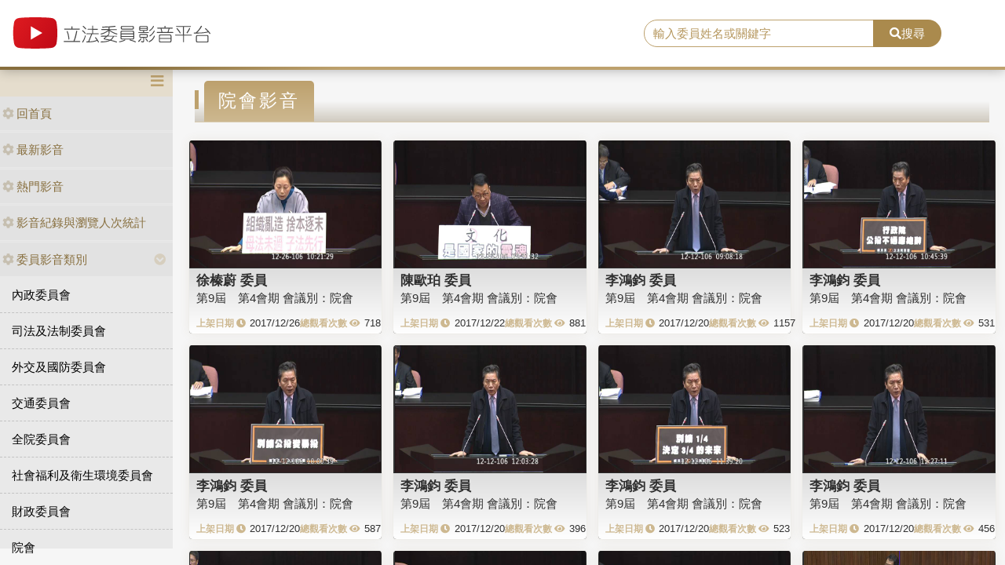

--- FILE ---
content_type: text/html; charset=utf-8
request_url: https://media.ly.gov.tw/Padding/Type?JsonModel=%7B%22TotalCount%22%3A1487%2C%22Current%22%3A20%2C%22PageCount%22%3A20%2C%22LastIndex%22%3A75%2C%22ActionName%22%3A%22Type%22%2C%22ControllerName%22%3A%22Padding%22%2C%22ID%22%3A0.0%2C%22NAME%22%3A%22%E9%99%A2%E6%9C%83%22%2C%22LGNO%22%3Anull%2C%22STAGE%22%3A0%2C%22KEYWORD%22%3Anull%7D&Current=30
body_size: 5802
content:
<!DOCTYPE html>
<html xmlns="http://www.w3.org/1999/xhtml" xmlns:og="http://ogp.me/ns#">
<head>
    <meta http-equiv="Content-Type" content="text/html; charset=utf-8">
    <meta http-equiv="X-UA-Compatible" content="IE=edge,chrome=1">
    <meta name="viewport" content="width=device-width, initial-scale=1.0, maximum-scale=1.0, user-scalable=0">

    

    <link rel="shortcut icon" href="/Content/images/favicon.ico" type="image/x-icon">
    <title>立法委員影音平台</title>
    <link type="text/css" rel="stylesheet" href="/Content/vendors/bootstrap/css/bootstrap.min.css">
    <link type="text/css" rel="stylesheet" href="/Content/vendors/bootstrap-datepicker/css/bootstrap-datepicker.min.css">
    <link type="text/css" rel="stylesheet" href="/Content/vendors/font-awesome/css/all.css">
    <link type="text/css" rel="stylesheet" href="/Content/css/style.css">
    <link type="text/css" rel="stylesheet" href="/Content/vendors/swiper/css/swiper.min.css">

    <script type="text/javascript" src="/Content/vendors/jquery/jquery.min.js"></script>

    <!-- player -->
    <script src='/Scripts/player/player.js?V=0'></script>
    <link href="/Content/vendors/videojs/7.8.4/video-js.min.css" rel="stylesheet" />
    <link href="/Scripts/player/plugins/videojs.watermark.css" rel="stylesheet">
    <link href="/Scripts/player/player.css" rel="stylesheet" />
    <script src="/Content/vendors/videojs/7.8.4/videojs-ie8.min.js"></script>
    <script src="/Content/vendors/videojs/7.8.4/video.min.js"></script>
    <script src='/Scripts/player/plugins/videojs.watermark.js'></script>
    <!-- player title-->
    <link href="/Content/player/ITMAN.title.css" rel="stylesheet">
    <script src="/Scripts/player/plugins/ITMAN.title.js"></script>
    <!-- player -->
</head>


<body>
    <div id="wrapper">
        <header class="navbar" id="ws-header">
            <div class="navbar-header" id="ws-head" role="navigation">
                <div class="container-fluid h-middle">
                    
                    <div class="h-m-left">
                        <div class="navbar-brand ws-brand"><a href="/"><img src="/Content/images/logo.svg" alt="立法委員影音平台"></a></div>
                    </div>
                    
                    <div class="h-m-right">
                        <div class="h-m-r-middle">
                            <div class="ws-sign" style="display:none">
                                <a class="btn btn-outline-primary" href="https://www.ly.gov.tw/Pages/MediaWebMember.aspx">會員登入</a>
                                <a class="btn btn-primary" href="https://www.ly.gov.tw/Pages/WebMember.aspx?flag=createNew">加入會員</a>
                            </div>
                        </div>
                    </div>
                    <div class="h-m-center">
                        <div class="ws-search">
                            <div class="input-group">
                                <input class="form-control" type="text" placeholder="輸入委員姓名或關鍵字" aria-label="search" aria-describedby="search" id="txtSearch" />
                                <div class="input-group-append">
                                    <button class="btn btn-primary" id="search" type="button"><i class="fas fa-search"></i>搜尋</button>
                                </div>
                            </div>
                        </div>
                    </div>
                </div>
            </div>
        </header>
        <div class="pages index" id="ws-body">
            <div class="container-fluid">
                <!-- menu -->
                <aside id="ws_sidebar">
                    <div class="ws_navhead clearfix">
                        <button class="navbar-toggler" id="sidebar" type="button"><i class="fas fa-bars" aria-hidden="true"></i></button>
                    </div>
                    <ul class="list-group ws_navitems">
                        <li class="list-group-item">
                            <div class="ws_item">
                                <a class="list-link" href="/"><i class="fa fa-cog" aria-hidden="true"></i>回首頁</a>
                            </div>
                        </li>
                        <li class="list-group-item">
                            <div class="ws_item">
                                <a class="list-link" href="/Home/New"><i class="fa fa-cog" aria-hidden="true"></i>最新影音</a>
                            </div>
                        </li>
                        <li class="list-group-item">
                            <div class="ws_item">
                                <a class="list-link" href="/Home/Hot"><i class="fa fa-cog" aria-hidden="true"></i>熱門影音</a>
                            </div>
                        </li>
                        <li class="list-group-item">
                            <div class="ws_item">
                                <a class="list-link" href="/Home/Statistics"><i class="fa fa-cog" aria-hidden="true"></i>影音紀錄與瀏覽人次統計</a>
                            </div>
                        </li>
                        <li class="list-group-item parent">
                            <div class="ws_item">
                                <a class="list-link" href="#"><i class="fa fa-cog" aria-hidden="true"></i>委員影音類別</a>
                                <button id="menuTypebtn" class="employ current up down transition rotate" type="button"><i class="fas fa-chevron-circle-down"></i></button>
                            </div>
                            <ul class="ws_submenu" style="display: none;">
                                    <li><a class="list-link" href="/Padding/Type?JsonModel=%7B%22TotalCount%22%3A0%2C%22Current%22%3A0%2C%22PageCount%22%3A0%2C%22LastIndex%22%3A0%2C%22ActionName%22%3Anull%2C%22ControllerName%22%3A%22Padding%22%2C%22ID%22%3A0.0%2C%22NAME%22%3A%22%E5%85%A7%E6%94%BF%E5%A7%94%E5%93%A1%E6%9C%83%22%2C%22LGNO%22%3Anull%2C%22STAGE%22%3A0%2C%22KEYWORD%22%3Anull%7D">內政委員會</a></li>
                                    <li><a class="list-link" href="/Padding/Type?JsonModel=%7B%22TotalCount%22%3A0%2C%22Current%22%3A0%2C%22PageCount%22%3A0%2C%22LastIndex%22%3A0%2C%22ActionName%22%3Anull%2C%22ControllerName%22%3A%22Padding%22%2C%22ID%22%3A0.0%2C%22NAME%22%3A%22%E5%8F%B8%E6%B3%95%E5%8F%8A%E6%B3%95%E5%88%B6%E5%A7%94%E5%93%A1%E6%9C%83%22%2C%22LGNO%22%3Anull%2C%22STAGE%22%3A0%2C%22KEYWORD%22%3Anull%7D">司法及法制委員會</a></li>
                                    <li><a class="list-link" href="/Padding/Type?JsonModel=%7B%22TotalCount%22%3A0%2C%22Current%22%3A0%2C%22PageCount%22%3A0%2C%22LastIndex%22%3A0%2C%22ActionName%22%3Anull%2C%22ControllerName%22%3A%22Padding%22%2C%22ID%22%3A0.0%2C%22NAME%22%3A%22%E5%A4%96%E4%BA%A4%E5%8F%8A%E5%9C%8B%E9%98%B2%E5%A7%94%E5%93%A1%E6%9C%83%22%2C%22LGNO%22%3Anull%2C%22STAGE%22%3A0%2C%22KEYWORD%22%3Anull%7D">外交及國防委員會</a></li>
                                    <li><a class="list-link" href="/Padding/Type?JsonModel=%7B%22TotalCount%22%3A0%2C%22Current%22%3A0%2C%22PageCount%22%3A0%2C%22LastIndex%22%3A0%2C%22ActionName%22%3Anull%2C%22ControllerName%22%3A%22Padding%22%2C%22ID%22%3A0.0%2C%22NAME%22%3A%22%E4%BA%A4%E9%80%9A%E5%A7%94%E5%93%A1%E6%9C%83%22%2C%22LGNO%22%3Anull%2C%22STAGE%22%3A0%2C%22KEYWORD%22%3Anull%7D">交通委員會</a></li>
                                    <li><a class="list-link" href="/Padding/Type?JsonModel=%7B%22TotalCount%22%3A0%2C%22Current%22%3A0%2C%22PageCount%22%3A0%2C%22LastIndex%22%3A0%2C%22ActionName%22%3Anull%2C%22ControllerName%22%3A%22Padding%22%2C%22ID%22%3A0.0%2C%22NAME%22%3A%22%E5%85%A8%E9%99%A2%E5%A7%94%E5%93%A1%E6%9C%83%22%2C%22LGNO%22%3Anull%2C%22STAGE%22%3A0%2C%22KEYWORD%22%3Anull%7D">全院委員會</a></li>
                                    <li><a class="list-link" href="/Padding/Type?JsonModel=%7B%22TotalCount%22%3A0%2C%22Current%22%3A0%2C%22PageCount%22%3A0%2C%22LastIndex%22%3A0%2C%22ActionName%22%3Anull%2C%22ControllerName%22%3A%22Padding%22%2C%22ID%22%3A0.0%2C%22NAME%22%3A%22%E7%A4%BE%E6%9C%83%E7%A6%8F%E5%88%A9%E5%8F%8A%E8%A1%9B%E7%94%9F%E7%92%B0%E5%A2%83%E5%A7%94%E5%93%A1%E6%9C%83%22%2C%22LGNO%22%3Anull%2C%22STAGE%22%3A0%2C%22KEYWORD%22%3Anull%7D">社會福利及衛生環境委員會</a></li>
                                    <li><a class="list-link" href="/Padding/Type?JsonModel=%7B%22TotalCount%22%3A0%2C%22Current%22%3A0%2C%22PageCount%22%3A0%2C%22LastIndex%22%3A0%2C%22ActionName%22%3Anull%2C%22ControllerName%22%3A%22Padding%22%2C%22ID%22%3A0.0%2C%22NAME%22%3A%22%E8%B2%A1%E6%94%BF%E5%A7%94%E5%93%A1%E6%9C%83%22%2C%22LGNO%22%3Anull%2C%22STAGE%22%3A0%2C%22KEYWORD%22%3Anull%7D">財政委員會</a></li>
                                    <li><a class="list-link" href="/Padding/Type?JsonModel=%7B%22TotalCount%22%3A0%2C%22Current%22%3A0%2C%22PageCount%22%3A0%2C%22LastIndex%22%3A0%2C%22ActionName%22%3Anull%2C%22ControllerName%22%3A%22Padding%22%2C%22ID%22%3A0.0%2C%22NAME%22%3A%22%E9%99%A2%E6%9C%83%22%2C%22LGNO%22%3Anull%2C%22STAGE%22%3A0%2C%22KEYWORD%22%3Anull%7D">院會</a></li>
                                    <li><a class="list-link" href="/Padding/Type?JsonModel=%7B%22TotalCount%22%3A0%2C%22Current%22%3A0%2C%22PageCount%22%3A0%2C%22LastIndex%22%3A0%2C%22ActionName%22%3Anull%2C%22ControllerName%22%3A%22Padding%22%2C%22ID%22%3A0.0%2C%22NAME%22%3A%22%E6%95%99%E8%82%B2%E5%8F%8A%E6%96%87%E5%8C%96%E5%A7%94%E5%93%A1%E6%9C%83%22%2C%22LGNO%22%3Anull%2C%22STAGE%22%3A0%2C%22KEYWORD%22%3Anull%7D">教育及文化委員會</a></li>
                                    <li><a class="list-link" href="/Padding/Type?JsonModel=%7B%22TotalCount%22%3A0%2C%22Current%22%3A0%2C%22PageCount%22%3A0%2C%22LastIndex%22%3A0%2C%22ActionName%22%3Anull%2C%22ControllerName%22%3A%22Padding%22%2C%22ID%22%3A0.0%2C%22NAME%22%3A%22%E7%A8%8B%E5%BA%8F%E5%A7%94%E5%93%A1%E6%9C%83%22%2C%22LGNO%22%3Anull%2C%22STAGE%22%3A0%2C%22KEYWORD%22%3Anull%7D">程序委員會</a></li>
                                    <li><a class="list-link" href="/Padding/Type?JsonModel=%7B%22TotalCount%22%3A0%2C%22Current%22%3A0%2C%22PageCount%22%3A0%2C%22LastIndex%22%3A0%2C%22ActionName%22%3Anull%2C%22ControllerName%22%3A%22Padding%22%2C%22ID%22%3A0.0%2C%22NAME%22%3A%22%E7%B6%93%E6%BF%9F%E5%A7%94%E5%93%A1%E6%9C%83%22%2C%22LGNO%22%3Anull%2C%22STAGE%22%3A0%2C%22KEYWORD%22%3Anull%7D">經濟委員會</a></li>
                            </ul>
                        </li>
                        <li class="list-group-item parent">
                            <div class="ws_item">
                                <a class="list-link" href="#"><i class="fa fa-cog" aria-hidden="true"></i>黨團影音</a>
                                <button id="menuPartybtn" class="employ current up down transition rotate" type="button"><i class="fas fa-chevron-circle-down"></i></button>
                            </div>
                            <ul class="ws_submenu" style="display: none;">
                                    <li><a class="list-link" href="/Padding/Party?JsonModel=%7B%22TotalCount%22%3A0%2C%22Current%22%3A0%2C%22PageCount%22%3A0%2C%22LastIndex%22%3A0%2C%22ActionName%22%3Anull%2C%22ControllerName%22%3A%22Padding%22%2C%22ID%22%3A0.0%2C%22NAME%22%3A%22%E4%B8%AD%E5%9C%8B%E5%9C%8B%E6%B0%91%E9%BB%A8%22%2C%22LGNO%22%3Anull%2C%22STAGE%22%3A0%2C%22KEYWORD%22%3Anull%7D">中國國民黨</a></li>
                                    <li><a class="list-link" href="/Padding/Party?JsonModel=%7B%22TotalCount%22%3A0%2C%22Current%22%3A0%2C%22PageCount%22%3A0%2C%22LastIndex%22%3A0%2C%22ActionName%22%3Anull%2C%22ControllerName%22%3A%22Padding%22%2C%22ID%22%3A0.0%2C%22NAME%22%3A%22%E5%8F%B0%E7%81%A3%E6%B0%91%E7%9C%BE%E9%BB%A8%22%2C%22LGNO%22%3Anull%2C%22STAGE%22%3A0%2C%22KEYWORD%22%3Anull%7D">台灣民眾黨</a></li>
                                    <li><a class="list-link" href="/Padding/Party?JsonModel=%7B%22TotalCount%22%3A0%2C%22Current%22%3A0%2C%22PageCount%22%3A0%2C%22LastIndex%22%3A0%2C%22ActionName%22%3Anull%2C%22ControllerName%22%3A%22Padding%22%2C%22ID%22%3A0.0%2C%22NAME%22%3A%22%E6%B0%91%E4%B8%BB%E9%80%B2%E6%AD%A5%E9%BB%A8%22%2C%22LGNO%22%3Anull%2C%22STAGE%22%3A0%2C%22KEYWORD%22%3Anull%7D">民主進步黨</a></li>
                                    <li><a class="list-link" href="/Padding/Party?JsonModel=%7B%22TotalCount%22%3A0%2C%22Current%22%3A0%2C%22PageCount%22%3A0%2C%22LastIndex%22%3A0%2C%22ActionName%22%3Anull%2C%22ControllerName%22%3A%22Padding%22%2C%22ID%22%3A0.0%2C%22NAME%22%3A%22%E7%84%A1%E9%BB%A8%E7%B1%8D%22%2C%22LGNO%22%3Anull%2C%22STAGE%22%3A0%2C%22KEYWORD%22%3Anull%7D">無黨籍</a></li>
                            </ul>
                        </li>
                    </ul>
                </aside>

                <article class="ws-content">
                    



<div class="container-fluid">
    <h3 class="ws_subtitle"><span>院會影音</span></h3>
<style>
    .ws-video-card .date::before {
        content: "上架日期 \f017";
        position: static;
        margin-right: 5px;
    }

    .ws-video-card .view::before {
        content: "總觀看次數 \f06e";
        position: static;
        margin-right: 5px;
    }

    .ws-video-card .view {
        white-space: nowrap;
    }

    .ws-video-card .date {
        white-space: nowrap;
    }

    .ws-video-card .card-header {
        background: url('/Content/images/no_image.jpg') no-repeat center;
        background-size: contain;
        overflow: hidden;
        background-position: center;
    }
</style>

<div class="row">
        <div class="col-md-3 col-xs-4 col-sm p-2">
            <div class="card ws-video-card">
                <div class="card-header" style="background-image:url('https://ivod.ly.gov.tw/Image/Pic/photo_20171226102135_12459.jpg');">
                    <a href='/Home/Detail/303332' title=""></a>
                </div>
                <div class="card-body">
                    <h5 class="card-title"><a href='/Padding/Legislator?JsonModel=%7B%22TotalCount%22%3A0%2C%22Current%22%3A0%2C%22PageCount%22%3A0%2C%22LastIndex%22%3A0%2C%22ActionName%22%3Anull%2C%22ControllerName%22%3A%22Padding%22%2C%22ID%22%3A0.0%2C%22NAME%22%3Anull%2C%22LGNO%22%3A%2200047%22%2C%22STAGE%22%3A9%2C%22KEYWORD%22%3Anull%7D' title="">徐榛蔚 委員</a></h5>
                    <div class="card-content"><a href='/Home/Detail/303332' title="">第9屆　第4會期
會議別：院會</a></div>
                    <div class="card-cont">
                        <div class="date">2017/12/26</div>
                        <div class="view">718</div>
                    </div>
                </div>
            </div>
        </div>
        <div class="col-md-3 col-xs-4 col-sm p-2">
            <div class="card ws-video-card">
                <div class="card-header" style="background-image:url('https://ivod.ly.gov.tw/Image/Pic/photo_20171222093139_12451.jpg');">
                    <a href='/Home/Detail/303288' title=""></a>
                </div>
                <div class="card-body">
                    <h5 class="card-title"><a href='/Padding/Legislator?JsonModel=%7B%22TotalCount%22%3A0%2C%22Current%22%3A0%2C%22PageCount%22%3A0%2C%22LastIndex%22%3A0%2C%22ActionName%22%3Anull%2C%22ControllerName%22%3A%22Padding%22%2C%22ID%22%3A0.0%2C%22NAME%22%3Anull%2C%22LGNO%22%3A%2200068%22%2C%22STAGE%22%3A9%2C%22KEYWORD%22%3Anull%7D' title="">陳歐珀 委員</a></h5>
                    <div class="card-content"><a href='/Home/Detail/303288' title="">第9屆　第4會期
會議別：院會</a></div>
                    <div class="card-cont">
                        <div class="date">2017/12/22</div>
                        <div class="view">881</div>
                    </div>
                </div>
            </div>
        </div>
        <div class="col-md-3 col-xs-4 col-sm p-2">
            <div class="card ws-video-card">
                <div class="card-header" style="background-image:url('https://ivod.ly.gov.tw/Image/Pic/photo_20171212090824_12386.jpg');">
                    <a href='/Home/Detail/303254' title=""></a>
                </div>
                <div class="card-body">
                    <h5 class="card-title"><a href='/Padding/Legislator?JsonModel=%7B%22TotalCount%22%3A0%2C%22Current%22%3A0%2C%22PageCount%22%3A0%2C%22LastIndex%22%3A0%2C%22ActionName%22%3Anull%2C%22ControllerName%22%3A%22Padding%22%2C%22ID%22%3A0.0%2C%22NAME%22%3Anull%2C%22LGNO%22%3A%2200024%22%2C%22STAGE%22%3A9%2C%22KEYWORD%22%3Anull%7D' title="">李鴻鈞 委員</a></h5>
                    <div class="card-content"><a href='/Home/Detail/303254' title="">第9屆　第4會期
會議別：院會</a></div>
                    <div class="card-cont">
                        <div class="date">2017/12/20</div>
                        <div class="view">1157</div>
                    </div>
                </div>
            </div>
        </div>
        <div class="col-md-3 col-xs-4 col-sm p-2">
            <div class="card ws-video-card">
                <div class="card-header" style="background-image:url('https://ivod.ly.gov.tw/Image/Pic/photo_20171212104545_12386.jpg');">
                    <a href='/Home/Detail/303252' title=""></a>
                </div>
                <div class="card-body">
                    <h5 class="card-title"><a href='/Padding/Legislator?JsonModel=%7B%22TotalCount%22%3A0%2C%22Current%22%3A0%2C%22PageCount%22%3A0%2C%22LastIndex%22%3A0%2C%22ActionName%22%3Anull%2C%22ControllerName%22%3A%22Padding%22%2C%22ID%22%3A0.0%2C%22NAME%22%3Anull%2C%22LGNO%22%3A%2200024%22%2C%22STAGE%22%3A9%2C%22KEYWORD%22%3Anull%7D' title="">李鴻鈞 委員</a></h5>
                    <div class="card-content"><a href='/Home/Detail/303252' title="">第9屆　第4會期
會議別：院會</a></div>
                    <div class="card-cont">
                        <div class="date">2017/12/20</div>
                        <div class="view">531</div>
                    </div>
                </div>
            </div>
        </div>
        <div class="col-md-3 col-xs-4 col-sm p-2">
            <div class="card ws-video-card">
                <div class="card-header" style="background-image:url('https://ivod.ly.gov.tw/Image/Pic/photo_20171212100045_12386.jpg');">
                    <a href='/Home/Detail/303253' title=""></a>
                </div>
                <div class="card-body">
                    <h5 class="card-title"><a href='/Padding/Legislator?JsonModel=%7B%22TotalCount%22%3A0%2C%22Current%22%3A0%2C%22PageCount%22%3A0%2C%22LastIndex%22%3A0%2C%22ActionName%22%3Anull%2C%22ControllerName%22%3A%22Padding%22%2C%22ID%22%3A0.0%2C%22NAME%22%3Anull%2C%22LGNO%22%3A%2200024%22%2C%22STAGE%22%3A9%2C%22KEYWORD%22%3Anull%7D' title="">李鴻鈞 委員</a></h5>
                    <div class="card-content"><a href='/Home/Detail/303253' title="">第9屆　第4會期
會議別：院會</a></div>
                    <div class="card-cont">
                        <div class="date">2017/12/20</div>
                        <div class="view">587</div>
                    </div>
                </div>
            </div>
        </div>
        <div class="col-md-3 col-xs-4 col-sm p-2">
            <div class="card ws-video-card">
                <div class="card-header" style="background-image:url('https://ivod.ly.gov.tw/Image/Pic/photo_20171212120334_12386.jpg');">
                    <a href='/Home/Detail/303250' title=""></a>
                </div>
                <div class="card-body">
                    <h5 class="card-title"><a href='/Padding/Legislator?JsonModel=%7B%22TotalCount%22%3A0%2C%22Current%22%3A0%2C%22PageCount%22%3A0%2C%22LastIndex%22%3A0%2C%22ActionName%22%3Anull%2C%22ControllerName%22%3A%22Padding%22%2C%22ID%22%3A0.0%2C%22NAME%22%3Anull%2C%22LGNO%22%3A%2200024%22%2C%22STAGE%22%3A9%2C%22KEYWORD%22%3Anull%7D' title="">李鴻鈞 委員</a></h5>
                    <div class="card-content"><a href='/Home/Detail/303250' title="">第9屆　第4會期
會議別：院會</a></div>
                    <div class="card-cont">
                        <div class="date">2017/12/20</div>
                        <div class="view">396</div>
                    </div>
                </div>
            </div>
        </div>
        <div class="col-md-3 col-xs-4 col-sm p-2">
            <div class="card ws-video-card">
                <div class="card-header" style="background-image:url('https://ivod.ly.gov.tw/Image/Pic/photo_20171212113927_12386.jpg');">
                    <a href='/Home/Detail/303251' title=""></a>
                </div>
                <div class="card-body">
                    <h5 class="card-title"><a href='/Padding/Legislator?JsonModel=%7B%22TotalCount%22%3A0%2C%22Current%22%3A0%2C%22PageCount%22%3A0%2C%22LastIndex%22%3A0%2C%22ActionName%22%3Anull%2C%22ControllerName%22%3A%22Padding%22%2C%22ID%22%3A0.0%2C%22NAME%22%3Anull%2C%22LGNO%22%3A%2200024%22%2C%22STAGE%22%3A9%2C%22KEYWORD%22%3Anull%7D' title="">李鴻鈞 委員</a></h5>
                    <div class="card-content"><a href='/Home/Detail/303251' title="">第9屆　第4會期
會議別：院會</a></div>
                    <div class="card-cont">
                        <div class="date">2017/12/20</div>
                        <div class="view">523</div>
                    </div>
                </div>
            </div>
        </div>
        <div class="col-md-3 col-xs-4 col-sm p-2">
            <div class="card ws-video-card">
                <div class="card-header" style="background-image:url('https://ivod.ly.gov.tw/Image/Pic/photo_20171212122717_12386.jpg');">
                    <a href='/Home/Detail/303249' title=""></a>
                </div>
                <div class="card-body">
                    <h5 class="card-title"><a href='/Padding/Legislator?JsonModel=%7B%22TotalCount%22%3A0%2C%22Current%22%3A0%2C%22PageCount%22%3A0%2C%22LastIndex%22%3A0%2C%22ActionName%22%3Anull%2C%22ControllerName%22%3A%22Padding%22%2C%22ID%22%3A0.0%2C%22NAME%22%3Anull%2C%22LGNO%22%3A%2200024%22%2C%22STAGE%22%3A9%2C%22KEYWORD%22%3Anull%7D' title="">李鴻鈞 委員</a></h5>
                    <div class="card-content"><a href='/Home/Detail/303249' title="">第9屆　第4會期
會議別：院會</a></div>
                    <div class="card-cont">
                        <div class="date">2017/12/20</div>
                        <div class="view">456</div>
                    </div>
                </div>
            </div>
        </div>
        <div class="col-md-3 col-xs-4 col-sm p-2">
            <div class="card ws-video-card">
                <div class="card-header" style="background-image:url('https://ivod.ly.gov.tw/Image/Pic/photo_20171212135018_12386.jpg');">
                    <a href='/Home/Detail/303248' title=""></a>
                </div>
                <div class="card-body">
                    <h5 class="card-title"><a href='/Padding/Legislator?JsonModel=%7B%22TotalCount%22%3A0%2C%22Current%22%3A0%2C%22PageCount%22%3A0%2C%22LastIndex%22%3A0%2C%22ActionName%22%3Anull%2C%22ControllerName%22%3A%22Padding%22%2C%22ID%22%3A0.0%2C%22NAME%22%3Anull%2C%22LGNO%22%3A%2200024%22%2C%22STAGE%22%3A9%2C%22KEYWORD%22%3Anull%7D' title="">李鴻鈞 委員</a></h5>
                    <div class="card-content"><a href='/Home/Detail/303248' title="">第9屆　第4會期
會議別：院會</a></div>
                    <div class="card-cont">
                        <div class="date">2017/12/20</div>
                        <div class="view">366</div>
                    </div>
                </div>
            </div>
        </div>
        <div class="col-md-3 col-xs-4 col-sm p-2">
            <div class="card ws-video-card">
                <div class="card-header" style="background-image:url('https://ivod.ly.gov.tw/Image/Pic/photo_20171215092156_12411.jpg');">
                    <a href='/Home/Detail/303213' title=""></a>
                </div>
                <div class="card-body">
                    <h5 class="card-title"><a href='/Padding/Legislator?JsonModel=%7B%22TotalCount%22%3A0%2C%22Current%22%3A0%2C%22PageCount%22%3A0%2C%22LastIndex%22%3A0%2C%22ActionName%22%3Anull%2C%22ControllerName%22%3A%22Padding%22%2C%22ID%22%3A0.0%2C%22NAME%22%3Anull%2C%22LGNO%22%3A%2200035%22%2C%22STAGE%22%3A9%2C%22KEYWORD%22%3Anull%7D' title="">林麗蟬 委員</a></h5>
                    <div class="card-content"><a href='/Home/Detail/303213' title="">農田水利會組織通則</a></div>
                    <div class="card-cont">
                        <div class="date">2017/12/15</div>
                        <div class="view">1242</div>
                    </div>
                </div>
            </div>
        </div>
        <div class="col-md-3 col-xs-4 col-sm p-2">
            <div class="card ws-video-card">
                <div class="card-header" style="background-image:url('https://ivod.ly.gov.tw/Image/Pic/photo_20171215092505_12411.jpg');">
                    <a href='/Home/Detail/303212' title=""></a>
                </div>
                <div class="card-body">
                    <h5 class="card-title"><a href='/Padding/Legislator?JsonModel=%7B%22TotalCount%22%3A0%2C%22Current%22%3A0%2C%22PageCount%22%3A0%2C%22LastIndex%22%3A0%2C%22ActionName%22%3Anull%2C%22ControllerName%22%3A%22Padding%22%2C%22ID%22%3A0.0%2C%22NAME%22%3Anull%2C%22LGNO%22%3A%2200068%22%2C%22STAGE%22%3A9%2C%22KEYWORD%22%3Anull%7D' title="">陳歐珀 委員</a></h5>
                    <div class="card-content"><a href='/Home/Detail/303212' title="">人民作主</a></div>
                    <div class="card-cont">
                        <div class="date">2017/12/15</div>
                        <div class="view">634</div>
                    </div>
                </div>
            </div>
        </div>
        <div class="col-md-3 col-xs-4 col-sm p-2">
            <div class="card ws-video-card">
                <div class="card-header" style="background-image:url('https://ivod.ly.gov.tw/Image/Pic/photo_20171024173523_12117.jpg');">
                    <a href='/Home/Detail/303201' title=""></a>
                </div>
                <div class="card-body">
                    <h5 class="card-title"><a href='/Padding/Legislator?JsonModel=%7B%22TotalCount%22%3A0%2C%22Current%22%3A0%2C%22PageCount%22%3A0%2C%22LastIndex%22%3A0%2C%22ActionName%22%3Anull%2C%22ControllerName%22%3A%22Padding%22%2C%22ID%22%3A0.0%2C%22NAME%22%3Anull%2C%22LGNO%22%3A%2200056%22%2C%22STAGE%22%3A9%2C%22KEYWORD%22%3Anull%7D' title="">許淑華 委員</a></h5>
                    <div class="card-content"><a href='/Home/Detail/303201' title="">第9屆　第4會期
會議別：院會</a></div>
                    <div class="card-cont">
                        <div class="date">2017/12/14</div>
                        <div class="view">143</div>
                    </div>
                </div>
            </div>
        </div>
        <div class="col-md-3 col-xs-4 col-sm p-2">
            <div class="card ws-video-card">
                <div class="card-header" style="background-image:url('https://ivod.ly.gov.tw/Image/Pic/photo_20171205105332_12370.jpg');">
                    <a href='/Home/Detail/303193' title=""></a>
                </div>
                <div class="card-body">
                    <h5 class="card-title"><a href='/Padding/Legislator?JsonModel=%7B%22TotalCount%22%3A0%2C%22Current%22%3A0%2C%22PageCount%22%3A0%2C%22LastIndex%22%3A0%2C%22ActionName%22%3Anull%2C%22ControllerName%22%3A%22Padding%22%2C%22ID%22%3A0.0%2C%22NAME%22%3Anull%2C%22LGNO%22%3A%2200056%22%2C%22STAGE%22%3A9%2C%22KEYWORD%22%3Anull%7D' title="">許淑華 委員</a></h5>
                    <div class="card-content"><a href='/Home/Detail/303193' title="">第9屆　第4會期
會議別：院會</a></div>
                    <div class="card-cont">
                        <div class="date">2017/12/14</div>
                        <div class="view">333</div>
                    </div>
                </div>
            </div>
        </div>
        <div class="col-md-3 col-xs-4 col-sm p-2">
            <div class="card ws-video-card">
                <div class="card-header" style="background-image:url('https://ivod.ly.gov.tw/Image/Pic/photo_20171212102250_12386.jpg');">
                    <a href='/Home/Detail/303168' title=""></a>
                </div>
                <div class="card-body">
                    <h5 class="card-title"><a href='/Padding/Legislator?JsonModel=%7B%22TotalCount%22%3A0%2C%22Current%22%3A0%2C%22PageCount%22%3A0%2C%22LastIndex%22%3A0%2C%22ActionName%22%3Anull%2C%22ControllerName%22%3A%22Padding%22%2C%22ID%22%3A0.0%2C%22NAME%22%3Anull%2C%22LGNO%22%3A%2200042%22%2C%22STAGE%22%3A9%2C%22KEYWORD%22%3Anull%7D' title="">洪宗熠 委員</a></h5>
                    <div class="card-content"><a href='/Home/Detail/303168' title="">第9屆　第4會期
會議別：院會</a></div>
                    <div class="card-cont">
                        <div class="date">2017/12/13</div>
                        <div class="view">401</div>
                    </div>
                </div>
            </div>
        </div>
        <div class="col-md-3 col-xs-4 col-sm p-2">
            <div class="card ws-video-card">
                <div class="card-header" style="background-image:url('https://ivod.ly.gov.tw/Image/Pic/photo_20171212134811_12386.jpg');">
                    <a href='/Home/Detail/303149' title=""></a>
                </div>
                <div class="card-body">
                    <h5 class="card-title"><a href='/Padding/Legislator?JsonModel=%7B%22TotalCount%22%3A0%2C%22Current%22%3A0%2C%22PageCount%22%3A0%2C%22LastIndex%22%3A0%2C%22ActionName%22%3Anull%2C%22ControllerName%22%3A%22Padding%22%2C%22ID%22%3A0.0%2C%22NAME%22%3Anull%2C%22LGNO%22%3A%2200068%22%2C%22STAGE%22%3A9%2C%22KEYWORD%22%3Anull%7D' title="">陳歐珀 委員</a></h5>
                    <div class="card-content"><a href='/Home/Detail/303149' title="">人民作主</a></div>
                    <div class="card-cont">
                        <div class="date">2017/12/12</div>
                        <div class="view">127</div>
                    </div>
                </div>
            </div>
        </div>
        <div class="col-md-3 col-xs-4 col-sm p-2">
            <div class="card ws-video-card">
                <div class="card-header" style="background-image:url('https://ivod.ly.gov.tw/Image/Pic/photo_20171212113249_12386.jpg');">
                    <a href='/Home/Detail/303148' title=""></a>
                </div>
                <div class="card-body">
                    <h5 class="card-title"><a href='/Padding/Legislator?JsonModel=%7B%22TotalCount%22%3A0%2C%22Current%22%3A0%2C%22PageCount%22%3A0%2C%22LastIndex%22%3A0%2C%22ActionName%22%3Anull%2C%22ControllerName%22%3A%22Padding%22%2C%22ID%22%3A0.0%2C%22NAME%22%3Anull%2C%22LGNO%22%3A%2200068%22%2C%22STAGE%22%3A9%2C%22KEYWORD%22%3Anull%7D' title="">陳歐珀 委員</a></h5>
                    <div class="card-content"><a href='/Home/Detail/303148' title="">人民作主</a></div>
                    <div class="card-cont">
                        <div class="date">2017/12/12</div>
                        <div class="view">625</div>
                    </div>
                </div>
            </div>
        </div>
        <div class="col-md-3 col-xs-4 col-sm p-2">
            <div class="card ws-video-card">
                <div class="card-header" style="background-image:url('https://ivod.ly.gov.tw/Image/Pic/photo_20171208092318_12375.jpg');">
                    <a href='/Home/Detail/303110' title=""></a>
                </div>
                <div class="card-body">
                    <h5 class="card-title"><a href='/Padding/Legislator?JsonModel=%7B%22TotalCount%22%3A0%2C%22Current%22%3A0%2C%22PageCount%22%3A0%2C%22LastIndex%22%3A0%2C%22ActionName%22%3Anull%2C%22ControllerName%22%3A%22Padding%22%2C%22ID%22%3A0.0%2C%22NAME%22%3Anull%2C%22LGNO%22%3A%2200068%22%2C%22STAGE%22%3A9%2C%22KEYWORD%22%3Anull%7D' title="">陳歐珀 委員</a></h5>
                    <div class="card-content"><a href='/Home/Detail/303110' title="">第9屆　第4會期
會議別：院會</a></div>
                    <div class="card-cont">
                        <div class="date">2017/12/08</div>
                        <div class="view">526</div>
                    </div>
                </div>
            </div>
        </div>
        <div class="col-md-3 col-xs-4 col-sm p-2">
            <div class="card ws-video-card">
                <div class="card-header" style="background-image:url('https://ivod.ly.gov.tw/Image/Pic/photo_20171205115954_12370.jpg');">
                    <a href='/Home/Detail/303109' title=""></a>
                </div>
                <div class="card-body">
                    <h5 class="card-title"><a href='/Padding/Legislator?JsonModel=%7B%22TotalCount%22%3A0%2C%22Current%22%3A0%2C%22PageCount%22%3A0%2C%22LastIndex%22%3A0%2C%22ActionName%22%3Anull%2C%22ControllerName%22%3A%22Padding%22%2C%22ID%22%3A0.0%2C%22NAME%22%3Anull%2C%22LGNO%22%3A%2200024%22%2C%22STAGE%22%3A9%2C%22KEYWORD%22%3Anull%7D' title="">李鴻鈞 委員</a></h5>
                    <div class="card-content"><a href='/Home/Detail/303109' title="">第9屆　第4會期
會議別：院會</a></div>
                    <div class="card-cont">
                        <div class="date">2017/12/08</div>
                        <div class="view">471</div>
                    </div>
                </div>
            </div>
        </div>
        <div class="col-md-3 col-xs-4 col-sm p-2">
            <div class="card ws-video-card">
                <div class="card-header" style="background-image:url('https://ivod.ly.gov.tw/Image/Pic/photo_20171205155530_12370.jpg');">
                    <a href='/Home/Detail/303108' title=""></a>
                </div>
                <div class="card-body">
                    <h5 class="card-title"><a href='/Padding/Legislator?JsonModel=%7B%22TotalCount%22%3A0%2C%22Current%22%3A0%2C%22PageCount%22%3A0%2C%22LastIndex%22%3A0%2C%22ActionName%22%3Anull%2C%22ControllerName%22%3A%22Padding%22%2C%22ID%22%3A0.0%2C%22NAME%22%3Anull%2C%22LGNO%22%3A%2200024%22%2C%22STAGE%22%3A9%2C%22KEYWORD%22%3Anull%7D' title="">李鴻鈞 委員</a></h5>
                    <div class="card-content"><a href='/Home/Detail/303108' title="">第9屆　第4會期
會議別：院會</a></div>
                    <div class="card-cont">
                        <div class="date">2017/12/08</div>
                        <div class="view">445</div>
                    </div>
                </div>
            </div>
        </div>
        <div class="col-md-3 col-xs-4 col-sm p-2">
            <div class="card ws-video-card">
                <div class="card-header" style="background-image:url('https://ivod.ly.gov.tw/Image/Pic/photo_20171205182003_12370.jpg');">
                    <a href='/Home/Detail/303089' title=""></a>
                </div>
                <div class="card-body">
                    <h5 class="card-title"><a href='/Padding/Legislator?JsonModel=%7B%22TotalCount%22%3A0%2C%22Current%22%3A0%2C%22PageCount%22%3A0%2C%22LastIndex%22%3A0%2C%22ActionName%22%3Anull%2C%22ControllerName%22%3A%22Padding%22%2C%22ID%22%3A0.0%2C%22NAME%22%3Anull%2C%22LGNO%22%3A%2200047%22%2C%22STAGE%22%3A9%2C%22KEYWORD%22%3Anull%7D' title="">徐榛蔚 委員</a></h5>
                    <div class="card-content"><a href='/Home/Detail/303089' title="">第9屆　第4會期
會議別：院會</a></div>
                    <div class="card-cont">
                        <div class="date">2017/12/06</div>
                        <div class="view">366</div>
                    </div>
                </div>
            </div>
        </div>
</div>

<div class="row">
    <div class="col-12 text-center">
        <nav class="ws-pagination" aria-label="Page navigation example">
            <ul class="pagination">
                <li class="page-item"><a class="page-link" href="/Padding/Type?JsonModel=%7B%22TotalCount%22%3A1572%2C%22Current%22%3A30%2C%22PageCount%22%3A20%2C%22LastIndex%22%3A79%2C%22ActionName%22%3A%22Type%22%2C%22ControllerName%22%3A%22Padding%22%2C%22ID%22%3A0.0%2C%22NAME%22%3A%22%E9%99%A2%E6%9C%83%22%2C%22LGNO%22%3Anull%2C%22STAGE%22%3A0%2C%22KEYWORD%22%3Anull%7D&amp;Current=0" >首頁</a></li>
                <li class="page-item"><a class="page-link" href="/Padding/Type?JsonModel=%7B%22TotalCount%22%3A1572%2C%22Current%22%3A30%2C%22PageCount%22%3A20%2C%22LastIndex%22%3A79%2C%22ActionName%22%3A%22Type%22%2C%22ControllerName%22%3A%22Padding%22%2C%22ID%22%3A0.0%2C%22NAME%22%3A%22%E9%99%A2%E6%9C%83%22%2C%22LGNO%22%3Anull%2C%22STAGE%22%3A0%2C%22KEYWORD%22%3Anull%7D&amp;Current=20" >上十頁</a></li>
                <li class="page-item"><a class="page-link" href="/Padding/Type?JsonModel=%7B%22TotalCount%22%3A1572%2C%22Current%22%3A30%2C%22PageCount%22%3A20%2C%22LastIndex%22%3A79%2C%22ActionName%22%3A%22Type%22%2C%22ControllerName%22%3A%22Padding%22%2C%22ID%22%3A0.0%2C%22NAME%22%3A%22%E9%99%A2%E6%9C%83%22%2C%22LGNO%22%3Anull%2C%22STAGE%22%3A0%2C%22KEYWORD%22%3Anull%7D&amp;Current=29" >上一頁</a></li>
                <li class="page-item"><a class="page-link" href="/Padding/Type?JsonModel=%7B%22TotalCount%22%3A1572%2C%22Current%22%3A30%2C%22PageCount%22%3A20%2C%22LastIndex%22%3A79%2C%22ActionName%22%3A%22Type%22%2C%22ControllerName%22%3A%22Padding%22%2C%22ID%22%3A0.0%2C%22NAME%22%3A%22%E9%99%A2%E6%9C%83%22%2C%22LGNO%22%3Anull%2C%22STAGE%22%3A0%2C%22KEYWORD%22%3Anull%7D&amp;Current=20" >...</a></li>
                    <li class="page-item"><a class='page-link bg-info' href='/Padding/Type?JsonModel=%7B%22TotalCount%22%3A1572%2C%22Current%22%3A30%2C%22PageCount%22%3A20%2C%22LastIndex%22%3A79%2C%22ActionName%22%3A%22Type%22%2C%22ControllerName%22%3A%22Padding%22%2C%22ID%22%3A0.0%2C%22NAME%22%3A%22%E9%99%A2%E6%9C%83%22%2C%22LGNO%22%3Anull%2C%22STAGE%22%3A0%2C%22KEYWORD%22%3Anull%7D&amp;Current=30'>31</a></li>
                    <li class="page-item"><a class='page-link ' href='/Padding/Type?JsonModel=%7B%22TotalCount%22%3A1572%2C%22Current%22%3A30%2C%22PageCount%22%3A20%2C%22LastIndex%22%3A79%2C%22ActionName%22%3A%22Type%22%2C%22ControllerName%22%3A%22Padding%22%2C%22ID%22%3A0.0%2C%22NAME%22%3A%22%E9%99%A2%E6%9C%83%22%2C%22LGNO%22%3Anull%2C%22STAGE%22%3A0%2C%22KEYWORD%22%3Anull%7D&amp;Current=31'>32</a></li>
                    <li class="page-item"><a class='page-link ' href='/Padding/Type?JsonModel=%7B%22TotalCount%22%3A1572%2C%22Current%22%3A30%2C%22PageCount%22%3A20%2C%22LastIndex%22%3A79%2C%22ActionName%22%3A%22Type%22%2C%22ControllerName%22%3A%22Padding%22%2C%22ID%22%3A0.0%2C%22NAME%22%3A%22%E9%99%A2%E6%9C%83%22%2C%22LGNO%22%3Anull%2C%22STAGE%22%3A0%2C%22KEYWORD%22%3Anull%7D&amp;Current=32'>33</a></li>
                    <li class="page-item"><a class='page-link ' href='/Padding/Type?JsonModel=%7B%22TotalCount%22%3A1572%2C%22Current%22%3A30%2C%22PageCount%22%3A20%2C%22LastIndex%22%3A79%2C%22ActionName%22%3A%22Type%22%2C%22ControllerName%22%3A%22Padding%22%2C%22ID%22%3A0.0%2C%22NAME%22%3A%22%E9%99%A2%E6%9C%83%22%2C%22LGNO%22%3Anull%2C%22STAGE%22%3A0%2C%22KEYWORD%22%3Anull%7D&amp;Current=33'>34</a></li>
                    <li class="page-item"><a class='page-link ' href='/Padding/Type?JsonModel=%7B%22TotalCount%22%3A1572%2C%22Current%22%3A30%2C%22PageCount%22%3A20%2C%22LastIndex%22%3A79%2C%22ActionName%22%3A%22Type%22%2C%22ControllerName%22%3A%22Padding%22%2C%22ID%22%3A0.0%2C%22NAME%22%3A%22%E9%99%A2%E6%9C%83%22%2C%22LGNO%22%3Anull%2C%22STAGE%22%3A0%2C%22KEYWORD%22%3Anull%7D&amp;Current=34'>35</a></li>
                    <li class="page-item"><a class='page-link ' href='/Padding/Type?JsonModel=%7B%22TotalCount%22%3A1572%2C%22Current%22%3A30%2C%22PageCount%22%3A20%2C%22LastIndex%22%3A79%2C%22ActionName%22%3A%22Type%22%2C%22ControllerName%22%3A%22Padding%22%2C%22ID%22%3A0.0%2C%22NAME%22%3A%22%E9%99%A2%E6%9C%83%22%2C%22LGNO%22%3Anull%2C%22STAGE%22%3A0%2C%22KEYWORD%22%3Anull%7D&amp;Current=35'>36</a></li>
                    <li class="page-item"><a class='page-link ' href='/Padding/Type?JsonModel=%7B%22TotalCount%22%3A1572%2C%22Current%22%3A30%2C%22PageCount%22%3A20%2C%22LastIndex%22%3A79%2C%22ActionName%22%3A%22Type%22%2C%22ControllerName%22%3A%22Padding%22%2C%22ID%22%3A0.0%2C%22NAME%22%3A%22%E9%99%A2%E6%9C%83%22%2C%22LGNO%22%3Anull%2C%22STAGE%22%3A0%2C%22KEYWORD%22%3Anull%7D&amp;Current=36'>37</a></li>
                    <li class="page-item"><a class='page-link ' href='/Padding/Type?JsonModel=%7B%22TotalCount%22%3A1572%2C%22Current%22%3A30%2C%22PageCount%22%3A20%2C%22LastIndex%22%3A79%2C%22ActionName%22%3A%22Type%22%2C%22ControllerName%22%3A%22Padding%22%2C%22ID%22%3A0.0%2C%22NAME%22%3A%22%E9%99%A2%E6%9C%83%22%2C%22LGNO%22%3Anull%2C%22STAGE%22%3A0%2C%22KEYWORD%22%3Anull%7D&amp;Current=37'>38</a></li>
                    <li class="page-item"><a class='page-link ' href='/Padding/Type?JsonModel=%7B%22TotalCount%22%3A1572%2C%22Current%22%3A30%2C%22PageCount%22%3A20%2C%22LastIndex%22%3A79%2C%22ActionName%22%3A%22Type%22%2C%22ControllerName%22%3A%22Padding%22%2C%22ID%22%3A0.0%2C%22NAME%22%3A%22%E9%99%A2%E6%9C%83%22%2C%22LGNO%22%3Anull%2C%22STAGE%22%3A0%2C%22KEYWORD%22%3Anull%7D&amp;Current=38'>39</a></li>
                    <li class="page-item"><a class='page-link ' href='/Padding/Type?JsonModel=%7B%22TotalCount%22%3A1572%2C%22Current%22%3A30%2C%22PageCount%22%3A20%2C%22LastIndex%22%3A79%2C%22ActionName%22%3A%22Type%22%2C%22ControllerName%22%3A%22Padding%22%2C%22ID%22%3A0.0%2C%22NAME%22%3A%22%E9%99%A2%E6%9C%83%22%2C%22LGNO%22%3Anull%2C%22STAGE%22%3A0%2C%22KEYWORD%22%3Anull%7D&amp;Current=39'>40</a></li>
                        <li class="page-item"><a class="page-link" href="/Padding/Type?JsonModel=%7B%22TotalCount%22%3A1572%2C%22Current%22%3A30%2C%22PageCount%22%3A20%2C%22LastIndex%22%3A79%2C%22ActionName%22%3A%22Type%22%2C%22ControllerName%22%3A%22Padding%22%2C%22ID%22%3A0.0%2C%22NAME%22%3A%22%E9%99%A2%E6%9C%83%22%2C%22LGNO%22%3Anull%2C%22STAGE%22%3A0%2C%22KEYWORD%22%3Anull%7D&amp;Current=40" >...</a></li>
                <li class="page-item"><a class="page-link" href="/Padding/Type?JsonModel=%7B%22TotalCount%22%3A1572%2C%22Current%22%3A30%2C%22PageCount%22%3A20%2C%22LastIndex%22%3A79%2C%22ActionName%22%3A%22Type%22%2C%22ControllerName%22%3A%22Padding%22%2C%22ID%22%3A0.0%2C%22NAME%22%3A%22%E9%99%A2%E6%9C%83%22%2C%22LGNO%22%3Anull%2C%22STAGE%22%3A0%2C%22KEYWORD%22%3Anull%7D&amp;Current=31" >下一頁</a></li>
                <li class="page-item"><a class="page-link" href="/Padding/Type?JsonModel=%7B%22TotalCount%22%3A1572%2C%22Current%22%3A30%2C%22PageCount%22%3A20%2C%22LastIndex%22%3A79%2C%22ActionName%22%3A%22Type%22%2C%22ControllerName%22%3A%22Padding%22%2C%22ID%22%3A0.0%2C%22NAME%22%3A%22%E9%99%A2%E6%9C%83%22%2C%22LGNO%22%3Anull%2C%22STAGE%22%3A0%2C%22KEYWORD%22%3Anull%7D&amp;Current=40" >下十頁</a></li>
                <li class="page-item"><a class="page-link" href="/Padding/Type?JsonModel=%7B%22TotalCount%22%3A1572%2C%22Current%22%3A30%2C%22PageCount%22%3A20%2C%22LastIndex%22%3A79%2C%22ActionName%22%3A%22Type%22%2C%22ControllerName%22%3A%22Padding%22%2C%22ID%22%3A0.0%2C%22NAME%22%3A%22%E9%99%A2%E6%9C%83%22%2C%22LGNO%22%3Anull%2C%22STAGE%22%3A0%2C%22KEYWORD%22%3Anull%7D&amp;Current=78" >最終頁</a></li>
            </ul>
        </nav>
    </div>
</div>

</div>

<script nonce="cm1vaw==">
    $(function () {
        $('#menuTypebtn').click();//Menu展開委員影音類別
    });
</script>
                    <footer id="ws-footer">
                        <div class="container">
                            Copyright © 立法院影音平台
                            <a class="btn btn-primary" href="https://www.ly.gov.tw/Pages/List.aspx?nodeid=10770">資訊安全政策</a>
                            <a class="btn btn-primary" href="https://www.ly.gov.tw/Pages/List.aspx?nodeid=10771">隱私權政策</a>
                            <a class="btn btn-primary" href="https://www.ly.gov.tw/Pages/List.aspx?nodeid=10772">立法院網站資料開放宣告</a>
                        </div>
                    </footer>
                </article>
            </div>
        </div>
    </div>
    <script nonce="cm1vaw==">
        function VideoAsTitle(title, mediaName, createDate, timeStart, timeEnd, watermark, xPosition, yPosition, mediaID) {
            timeStart = "00:00";
            timeEnd = "1:12";

            if (!watermark) {
                xPosition = "100";
                yPosition = "0";
            }

            var resource = mediaName.indexOf('http', 0) === 0 ? "LOYB" : "ivod";
            if (resource === "ivod") {
                if (parseInt(createDate) >= 20230201) {
                    resource = "ivod_1"
                }
            }
            playerInitialize(resource, mediaName, timeStart, timeEnd, watermark, xPosition, yPosition);

            player.ITMAN_title({
                text: title,
                opacity: 1,
                bottom: '10%',
                fontSize: '5vw',
            });

            player.on('playing', function () {
                $.post('/Other/CountPlayer', { ID: mediaID }, function () {
                });
            });
        }
    </script>
</body>

<script type="text/javascript" src="/Content/vendors/bootstrap/js/bootstrap.min.js"></script>
<script type="text/javascript" src="/Content/vendors/bootstrap-datepicker/js/bootstrap-datepicker.js"></script>
<script type="text/javascript" src="/Content/vendors/bootstrap-datepicker/js/bootstrap-datepicker.zh-TW.js"></script>
<script type="text/javascript" src="/Content/vendors/sidebar/sidebar.menu.js"></script>
<script type="text/javascript" src="/Content/js/config.js"></script>
<script type="text/javascript" src="/Content/vendors/swiper/js/swiper.min.js"></script>

<script nonce="cm1vaw==">
    var swiper2 = new Swiper('.swiper-container-card-carousel', {
        autoplay: {
            delay: 5000,
        },
        navigation: {
            nextEl: '.swiper-button-next-carousel',
            prevEl: '.swiper-button-prev-carousel',
        },
        breakpoints: {
            640: {
                slidesPerView: 1,
                spaceBetween: 15,
            },
            768: {
                slidesPerView: 3,
                spaceBetween: 15,
            },
            1024: {
                slidesPerView: 4,
                spaceBetween: 15,
            },
            1280: {
                slidesPerView: 5,
                spaceBetween: 15,
            },
        }
    });

    $(function () {
        $('#search').click(function () {
            console.log('search');
            var searchValue = $('#txtSearch').val();
            if (searchValue == '') {
                alert('請輸入委員姓名或關鍵字');
            } else if (searchValue.length < 2) {
                alert('請輸入兩個字以上');
            } else {
                var url = '/Padding/Search?JsonModel=%7B%22TotalCount%22%3A0%2C%22Current%22%3A0%2C%22PageCount%22%3A0%2C%22LastIndex%22%3A0%2C%22ActionName%22%3Anull%2C%22ControllerName%22%3A%22Padding%22%2C%22ID%22%3A0.0%2C%22NAME%22%3Anull%2C%22LGNO%22%3Anull%2C%22STAGE%22%3A0%2C%22KEYWORD%22%3A%22SearchValue%22%7D'.replace('SearchValue', searchValue);
                location.href = url;
            }
        });
    });
</script>
</html>

--- FILE ---
content_type: application/javascript
request_url: https://media.ly.gov.tw/Scripts/player/plugins/ITMAN.title.js
body_size: 1195
content:
(function () {
  const defaults = {
    opacity: 1,
    url: "",
    className: "itman-title",
    text: "",
    top: "",
    bottom: "",
    left: "0.6rem",
    right: "",
    fontSize: "1rem"
  };

  const extend = function() {
    let args, target, i, object, property;
    args = Array.prototype.slice.call(arguments);
    target = args.shift() || {};
    for (i in args) {
      object = args[i];
      for (property in object) {
        if (object.hasOwnProperty(property)) {
          if (typeof object[property] === "object") {
            target[property] = extend(target[property], object[property]);
          } else {
            target[property] = object[property];
          }
        }
      }
    }
    return target;
  };

  let div;

    videojs.registerPlugin = videojs.registerPlugin || videojs.plugin;
  // 使用 .registerPlugin 和 extend 把自訂內容綁進videojs
  // .registerPlugin() 第一個參數名稱會對應之後新建進videojs原形鏈上的方法名稱
  videojs.registerPlugin("ITMAN_title", function(settings) {
    let options, player, video, img, link;
    options = extend(defaults, settings);

    player = this.el();
    video = this.el().getElementsByTagName("video")[0];

    // 創建浮水印相關元素的 div 和添加 class 樣式
    if (!div) {
      div = document.createElement("div");
      options.className === "itman-title"
        ? (div.className = options.className)
        : (div.className = "itman-title " + options.className);
    } else {
      // 如果 div 已存在 就清空 div 內容
      div.innerHTML = "";
    }

    // 設定標題文字或添加 a 標籤
    if (options.text && options.url) {
      link = document.createElement("a");
      link.href = options.url;
      link.target = "_blank";
      link.textContent = options.text;
      link.style.fontSize = options.fontSize;
      div.appendChild(link);
      player.appendChild(div);
    } else if (options.text) {
      span = document.createElement("span");
      //span.textContent = options.text;
      span.innerHTML = options.text;
      span.style.fontSize = options.fontSize;
      div.appendChild(span);
      player.appendChild(div);
    }

    // div & title 位置
    if (options.top && !options.bottom) div.style.top = options.top;
    if (options.left && !options.right) div.style.left = options.left;
    if (options.bottom) div.style.bottom = options.bottom;
    if (options.right) div.style.right = options.right;

    // 透明度
    div.style.opacity = options.opacity;
  });
})();


--- FILE ---
content_type: application/javascript
request_url: https://media.ly.gov.tw/Scripts/player/player.js?V=0
body_size: 1395
content:
var player;
//播放器
function playerInitialize(source, mediaName, startTime, endTime, watermark, _xpos, _ypos) {
    console.log('in come!!')
    var isLoading = false;
    var sArray = startTime.split(':');
    var eArray = endTime.split(':');
    var sNumber = parseInt(sArray[0]) * 3600 + parseInt(sArray[1]) * 60 + parseInt(sArray[2]);
    var eNumber = parseInt(eArray[0]) * 3600 + parseInt(eArray[1]) * 60 + parseInt(eArray[2]);
    var during = eNumber - sNumber;
    var mp4 = '';
    var m3u8 = '';
    var f4m = '';
    var flv = '';
    var playerSource = '';
    if (source === 'ivod') {
        playerSource = { type: "application/x-mpegURL", src: "https://h264media01.ly.gov.tw:443/vod/_definst_/mp4:1MClips/" + mediaName + "/playlist.m3u8" };
        //playerSource = { type: "rtmp/mp4", src: "rtmp://h264media02.ly.gov.tw:1935/vod&mp4:1MClips/" + mediaName };
    } else if (source === 'ivod_1') {
        playerSource = { type: "application/x-mpegURL", src: "https://h264media01.ly.gov.tw:443/vod_1/_definst_/mp4:1MClips/" + mediaName + "/playlist.m3u8" };
    } else if (source === 'LOYB') {
        playerSource = { type: "video/mp4", src: mediaName };
    }

    player = videojs('video',
        {
            muted: true,
            width: "720",
            height: "480",
            playbackRates: [1, 1.5, 2]
        }, function () {
            var vid = this;
            //timeupdate
            vid.on("timeupdate", function () {
                if (sNumber > 0 && vid.currentTime() < sNumber) {
                    goStartTime(sNumber + 0.1);
                    isLoading = true;
                }

                if (during > 0 && vid.currentTime() > eNumber) {
                    goStopTime(sNumber);
                    isLoading = false;
                }
            });
            //end
            vid.on("ended", function () {
                //do nothing
            });

            //ready
            vid.ready(function () {
                $('#loadingWord', window.parent.document).css('z-index', 0);
            });
        });
    player.src(playerSource);
    watermark = watermark ? watermark : "1.png";
    player.watermark({
        file: '../../Content/leg_watermark/' + watermark,
        xpos: _xpos,
        ypos: _ypos,
        opacity: 0.9
    });

    //-----擴展Title開關按鈕
    var VjsButton = videojs.getComponent('Button');
    var ShowTitleButton = videojs.extend(VjsButton, {
        constructor: function (player, options) {
            VjsButton.call(this, player, options);
            this.controlText("顯示標題");
        },
        handleClick: function () {
            var p = $('#' + player.id_);
            p.find('.itman-title').toggleClass('hide');
            p.find('.vjs-icon-custombutton').toggleClass('icon-hide').toggleClass('icon-show');
        },
        buildCSSClass: function () {
            return "vjs-icon-custombutton vjs-control vjs-button icon-hide";
        }
    });
    videojs.registerComponent('ShowTitleButton', ShowTitleButton);
    player.getChild('controlBar').addChild('ShowTitleButton', {});
    //-----

    return player;
}

function goStartTime(value) {
    player.currentTime(value);
    player.play();
}

function goStopTime(value) {
    player.currentTime(value);
    player.pause();
}



--- FILE ---
content_type: application/javascript
request_url: https://media.ly.gov.tw/Content/vendors/sidebar/sidebar.menu.js
body_size: 467
content:

/*!
 * Sidebar menu for Bootstrap 4
 * Copyright ZdenÄ›k PapuÄŤĂ­k
 * MIT License
*/
(function($) {

	// toggle sidebar menu
	$('#sidebar').on('click', function() {
		$('#ws_sidebar').toggleClass('toggle');
	});

	// init menu
	$('ul.ws_navitems li').each(function () {
		$(this).parent().find('li.parent a.employ').addClass('up');
		if ($(this).children('li.parent a.current').length > 0 ) {
			$(this).parent().find('ul.ws_submenu').toggle();
			$(this).parent().find('li.parent a.employ').addClass('active down');
		}
	});

	// active menu
	$('ul.ws_navitems li .ws_item').on('click', function () {
		$(this).parent('li.parent').find('a.employ').toggleClass('active');
		$(this).parent().find('ul.ws_submenu').slideToggle('fast');
		$(this).parent().find('ul.ws_submenu ul.ws_submenu').toggle();
	});

	// click transition
	$('a.employ').on('click', function () {
		$(this).addClass('transition');
		$(this).toggleClass('rotate');
	});

}(jQuery));